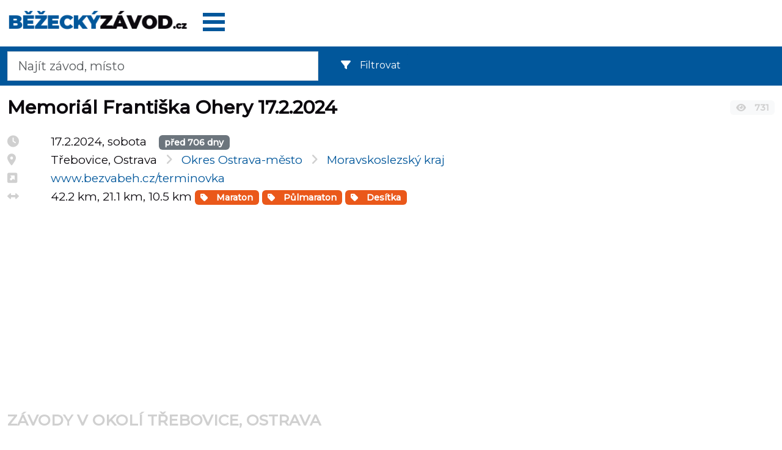

--- FILE ---
content_type: text/html; charset=UTF-8
request_url: https://www.bezeckyzavod.cz/memorial-frantiska-ohery-trebovice-ostrava-2024/
body_size: 3922
content:
<!DOCTYPE html>
<html lang="cs-CZ">
<head>
    <title>Memoriál Františka Ohery - Třebovice, Ostrava 17.2.2024</title>    <meta charset="utf-8">
    <meta name="viewport" content="width=device-width, initial-scale=1.0">
<meta http-equiv="X-UA-Compatible" content="IE=edge">
<meta http-equiv="content-type" content="text/html; charset=utf-8">
<meta name="description" content="Informace o závodu Memoriál Františka Ohery - Třebovice, Ostrava, sobota 17.2.2024, okres Ostrava-město, Moravskoslezský kraj. propozice, výsledky, fotky a videa. Trať 42.2 km 21.1 km 10.5 km ">
<meta name="author" content="Petr Klimeš">
<meta property="og:title" content="Memoriál Františka Ohery - Třebovice, Ostrava 17.2.2024">
<meta property="og:image" content="https://www.bezeckyzavod.cz/im/logo/bezeckyzavod2022cz_ogimage.png">
<meta property="og:type" content="website">
<meta property="og:url" content="https://www.bezeckyzavod.cz/memorial-frantiska-ohery-trebovice-ostrava-2024/">
<meta name="robots" content="index, follow">    <link rel="preconnect" href="https://fonts.googleapis.com">
    <link rel="preconnect" href="https://fonts.gstatic.com" crossorigin>
    <link rel="stylesheet" href="/build/app.5d0d9534.css" type="text/css">
        <link rel="shortcut icon" href="/im/favicon/favicon.ico">
    <link rel="apple-touch-icon" sizes="180x180" href="/im/favicon/apple-touch-icon.png">
    <link rel="icon" type="image/png" sizes="32x32" href="/im/favicon/favicon-32x32.png">
    <link rel="icon" type="image/png" sizes="16x16" href="/im/favicon/favicon-16x16.png">
    <link rel="manifest" href="/im/favicon/site.webmanifest">
    <meta name="msapplication-TileColor" content="#da532c">
    <meta name="theme-color" content="#ffffff">

    <!-- Google Tag Manager -->
    <script>(function(w,d,s,l,i){w[l]=w[l]||[];w[l].push({'gtm.start':
                new Date().getTime(),event:'gtm.js'});var f=d.getElementsByTagName(s)[0],
            j=d.createElement(s),dl=l!='dataLayer'?'&l='+l:'';j.async=true;j.src=
            'https://www.googletagmanager.com/gtm.js?id='+i+dl;f.parentNode.insertBefore(j,f);
        })(window,document,'script','dataLayer','GTM-MNZPZVX');</script>
    <!-- End Google Tag Manager -->
                <script async src="https://pagead2.googlesyndication.com/pagead/js/adsbygoogle.js?client=ca-pub-4643263546505112" crossorigin="anonymous"></script>
    </head>
<body>
<!-- Google Tag Manager (noscript) -->
<noscript><iframe src="https://www.googletagmanager.com/ns.html?id=GTM-MNZPZVX"
                  height="0" width="0" style="display:none;visibility:hidden"></iframe></noscript>
<!-- End Google Tag Manager (noscript) -->
<div id="site-content">
    <header class="container-fluid pt-3">
        <div class="row">
            <div id="Logo" class="col-8 col-sm-6 col-md-4 col-lg-3">
                <a href="/">
                    <img src="/im/logo/bezeckyzavod2022cz.png" class="img-fluid" alt="Běžecký závod.cz" width="321" height="35" />
                </a>
            </div>
            <div class="col-4 col-sm-6 col-md-8 col-lg-9">
                <div class="float-end float-sm-start">
                <div id="data-user" data-user="" data-user_profile__name=""></div>
                <div id="header-menu-root" class="pb-3" data-locale="cs_CZ"><i class="fas fa-spinner"></i></div>
                                </div>
            </div>
        </div> <!-- div row -->
        <section class="row page-header py-2">
  <div class="col-7 col-sm-7 col-md-5">


      <form method="get" name="vyhledavani" id="vyhledavani" class="form-inline" action="/hledat/">
          <input type="search" id="hledat_rpanel" class="form-control form-control-lg hledat_rpanel" style="" name="q" placeholder="Najít závod, místo" value="">
      </form>
      <div id="livesearch"></div>
  </div>
  <div class="col-5 col-sm-5 col-md-7">
    <!--      -->    <!--      <filter-zavody></filter-zavody>-->
    <div class="me-3 mt-1">
        <div id="filterzavody-root"
     data-locale="cs_CZ"
     data-rocnik=""
     data-typ=''
     data-cas_hodin=''
>
    <div class="filterzavody-placeholder">
        <i class="fas fa-spinner"></i>
    </div>
</div>
    </div>
  </div>
</section>
    </header>
    <main role="main" id="page" class="container-fluid mt-2">
        <div class="row">
    <div class="col-12">
        <div>
            <div itemscope itemtype="http://schema.org/SportsEvent">
                <div class="row">
                    <div class="col-10">
                        <div class="ha1"><h1><span itemprop="name">Memoriál Františka Ohery 17.2.2024                        </span></h1></div>
                                            </div>
                    <div class="col-2 pt-3 pt-sm-3">
                        <span class="badge bg-light sedy shlednuti"><i class="fas fa-eye"></i> 731</span>
                    </div>
                </div>
                <div class="row" id="racesTemplate">
                    <section id="main-content" class="col-md-8 col-sm-6">
                        <div class="row">
                            <div class="col-2 col-sm-1">
                                <i class="fas fa-clock sedy" title="Termín"></i>
                            </div>
                            <div class="col-10 col-sm-11">
                                <meta itemprop="startDate" content="2024-02-17">17.2.2024, sobota                                                              &nbsp;&nbsp;&nbsp;<span class="badge bg-secondary" title="Bude se konat" style="float:none">před&nbsp;706&nbsp;dny</span>
                                                            </div>
                        </div>
                        <div class="row">
                            <div class="col-2 col-sm-1">
                                <i class="fas fa-map-marker-alt sedy" title="Místo"></i>
                            </div>
                            <div class="col-10 col-sm-11">
                                                                                                    <span itemprop="location" itemscope itemtype="http://schema.org/Place">
                                            <span itemprop="address" itemscope="" itemtype="http://schema.org/PostalAddress">
                                                <meta itemprop="addressCountry" content="ISO 3166-2:CZ">
                                                <span itemprop="streetAddress">
                                                    Třebovice, Ostrava</span></span></span> &nbsp;&nbsp;<i class="fas fa-angle-right sedy"></i>                                        <a href="https://www.bezeckyzavod.cz/okresy/ostrava-mesto/">
                                        <span>Okres Ostrava-město</span></a> &nbsp;&nbsp;<i class="fas fa-angle-right sedy"></i><a href="https://www.bezeckyzavod.cz/kraje/moravskoslezsky_kraj/">
                                        <span>Moravskoslezský kraj</span></a>
                                                                                                    </div>
                        </div>
                                                                        <div class="row">
                            <div class="col-2 col-sm-1">
                                <i class="fas fa-external-link-square-alt sedy" title="Web"></i>
                            </div>
                            <div class="col-10 col-sm-11">
                                                                    <a itemprop="url" href="https://www.bezvabeh.cz/terminovka" target="_blank">www.bezvabeh.cz/terminovka</a>
                                                                &nbsp;</div>
                        </div>
                                                                        <div class="row">
                            <div class="col-2 col-sm-1">
                                <i class="fas fa-arrows-alt-h sedy"></i>
                            </div>
                            <div class="col-10 col-sm-11">
                                <span itemprop="description">
                                    <span>42.2 km</span><span>, 21.1 km</span><span>, 10.5 km</span>
                                </span>
                                                                                                                                                                                                                                                                                <span class="badge badge-typ">
                                        <a href="/zavody/maraton/" class="text-white"><i class="fas fa-tag"></i> Maraton</a>
                                        </span>
                                                                                                                                                                                                                                                                                                                                                                                                                                                                                                                                                                            <span class="badge badge-typ">
                                        <a href="/zavody/pulmaraton/" class="text-white"><i class="fas fa-tag"></i> Půlmaraton</a>
                                        </span>
                                                                                                                                                                                                                                                                                                                                                                                                                                                                                                                                                                            <span class="badge badge-typ">
                                        <a href="/zavody/10km/" class="text-white"><i class="fas fa-tag"></i> Desítka</a>
                                        </span>
                                                                                                                                                                                                                                </div>
                        </div>
                                                                                                                        <div class="row pb-3">
                            <div class="col-12"></div>
                        </div>

                    </section>
                    <aside class="col-md-4 col-sm-6 text-end">
                                        </aside>
                </div>
            </div>
            <div class="oddelovac"></div>
                        
        <!-- bz_footer -->
        <ins class="adsbygoogle"
             style="display:block"
             data-ad-client="ca-pub-4643263546505112"
             data-ad-slot="5886202696"
             data-ad-format="auto"
             data-full-width-responsive="true"></ins>
        <script>
     (adsbygoogle = window.adsbygoogle || []).push({});
     
     
</script>                        <br>
            <div class="desc pb-2">
                <h2>
                    Závody v okolí Třebovice, Ostrava                </h2>
                <div id="result_souvisejici" class="pt-2">
                </div>
            </div>
            <div id="ajax-data"
                 data-misto="T%C5%99ebovice%2C+Ostrava"
                 data-okres="3807"
                 data-rocnik="2024"
                 data-id_zavodu="9581"
            ></div>

            <p>
                                <a href="https://admin.bezeckyzavod.cz/zavod/upravit/?id=9581" rel="nofollow" class="btn btn-secondary btn-sm">UPRAVIT</a>
                            </p>

            <script type="application/ld+json">
                {"@context":"http:\/\/schema.org","@type":"BreadcrumbList","itemListElement":[
                {"@type":"ListItem","position":1,"item":{"@id":"https://www.bezeckyzavod.cz/kraje/moravskoslezsky_kraj/","name":"Moravskoslezský kraj"}},
                {"@type":"ListItem","position":2,"item":{"@id":"https://www.bezeckyzavod.cz/okresy/ostrava-mesto/","name":"Ostrava-město"}},
                {"@type":"ListItem","position":3,"item":{"@id":"https://www.bezeckyzavod.cz/memorial-frantiska-ohery-trebovice-ostrava-2024/","name":"Memoriál Františka Ohery 17.2.2024"}}
                ]}
            </script>
        </div>
    </div>
</div>
    </main>
    <footer id="footer" class="container-fluid mt-5">
        <div class="row">
            <div class="col-6 pt-5">
                <ul>
                    <li><a href="/">Domů</a></li>
                    <li><a href="/zavody/">Termínovka</a></li>
                    <li><a href="/zavody/dalkovy-pochod/">Dálkový pochod</a></li>
                    <li><a href="/zavody/maraton/">Maraton</a></li>
                    <li><a href="/zavody/pulmaraton/">Půlmaraton</a></li>
                    <li><a href="/zavody/10km/">10 km</a></li>
                    <li><a href="/zavody/5km/">5 km</a></li>
                    <li><a href="/zavody/extremni-prekazkove/">OCR Překážkové běhy</a></li>
                    <li><a href="/zavody/behy-do-vrchu/">Běhy do vrchu</a></li>
                    <li><a href="/zavody/stafetove-behy/">štafetové běhy</a></li>
                    <li><a href="/zavody/virtualni/">Virtuální běhy</a></li>
                    <li><a href="/zavody/detske/">Dětské běhy</a></li>
                    <li><a href="/zavody/hodinovka/">Hodinovky</a></li>
                </ul>
            </div>
            <div class="col-6 pt-5">
                <ul>
                    <li><a href="/kalkulatory/kalkulator-tempa-maratonu/">Kalkulátor tempa</a></li>
                    <li><a href="/privat-policy/" rel="nofollow">Podmínky a ochrana osobních údajů</a></li>
                    <li><a href="https://admin.bezeckyzavod.cz/zavod/pridat/" class="btn btn-primary">přidat závod</a></li>
                </ul>
            </div>
        </div>
        <div class="row">
            <div class="col-12 pb-5">
                <span class="footer-text">
                    <a href="/">Běžecký závod.cz</a> - vyhledávač běžeckých závodů pro veřejnost. Rychlý přístup k událostem pro běžce v okolí.
                        <br>
                        <br>
                                            <a href="https://www.bezeckypretek.sk/"><img src="/im/logo/bezeckypretek2022sk.png" width="332" height="35" alt="Bežecký pretek.sk"></a>
                        <span class="me-5">&nbsp;</span>
                        <a href="https://www.laufevent.at/"><img src="/im/logo/laufevent2022at.png" alt="Laufevent.at" width="321" height="35"></a>
                        <span class="me-5">&nbsp;</span>
                        <a href="https://www.kolozavod.cz/"><img src="/im/logo/kolozavod2022cz.png" width="254" height="34" alt="Kolozávod.cz"></a>
                                            <br>
                        <br>
                    Informujeme o běžeckých závodech s odkazem na oficiální stránku závodu. Copyright (C) 2015 - 2026 Petr Klimeš. Všechna práva vyhrazena. Dotazy, připomínky apod. směrujte na email: admin@bezeckyzavod.cz                </span>
            </div>
        </div>
    </footer>
    </div>
<script src="/js/vue@3.2.23/vue.global.prod.js"></script>
<script type="text/javascript" src="/js/jquery@3.6.0/jquery.min.js"></script>
<script type="text/javascript" src="/build/runtime.dcf43dc9.js"></script>
<script type="text/javascript" src="/build/118.511d4540.js"></script>
<script type="text/javascript" src="/build/356.d623a619.js"></script>
<script type="text/javascript" src="/build/autocomplete.0fbfe6f1.js"></script>
<link rel="stylesheet" href="/build/autocomplete.73097671.css" type="text/css">
<script type="text/javascript" src="/build/872.de247c5d.js"></script>
<script type="text/javascript" src="/build/925.676c3a0e.js"></script>
<script type="text/javascript" src="/build/filterzavody.483789f6.js"></script>
<link rel="stylesheet" href="/build/filterzavody.e0c7371c.css" type="text/css">
<script type="text/javascript" src="/build/detailsouvisejicizavody.19d9b2af.js"></script>
    <script type="text/javascript" src="/build/app.4f08b7d1.js"></script>
                    <script type="text/javascript" src="/build/409.0a3cb086.js"></script>
<script type="text/javascript" src="/build/topmenu.36aa90d3.js"></script>
                <link rel="stylesheet" href="/build/topmenu.389c062d.css" type="text/css">
                </body>
</html>


--- FILE ---
content_type: text/html; charset=utf-8
request_url: https://www.google.com/recaptcha/api2/aframe
body_size: 267
content:
<!DOCTYPE HTML><html><head><meta http-equiv="content-type" content="text/html; charset=UTF-8"></head><body><script nonce="HoBkIpRzRwitXo4ub2q2-Q">/** Anti-fraud and anti-abuse applications only. See google.com/recaptcha */ try{var clients={'sodar':'https://pagead2.googlesyndication.com/pagead/sodar?'};window.addEventListener("message",function(a){try{if(a.source===window.parent){var b=JSON.parse(a.data);var c=clients[b['id']];if(c){var d=document.createElement('img');d.src=c+b['params']+'&rc='+(localStorage.getItem("rc::a")?sessionStorage.getItem("rc::b"):"");window.document.body.appendChild(d);sessionStorage.setItem("rc::e",parseInt(sessionStorage.getItem("rc::e")||0)+1);localStorage.setItem("rc::h",'1769148266878');}}}catch(b){}});window.parent.postMessage("_grecaptcha_ready", "*");}catch(b){}</script></body></html>